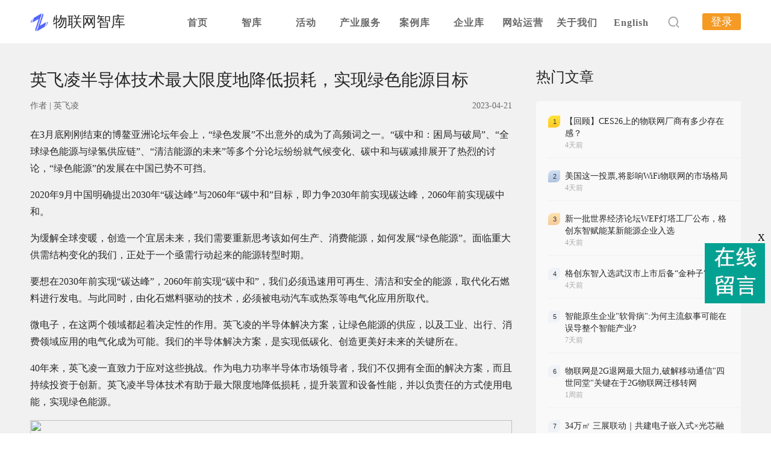

--- FILE ---
content_type: text/html; charset=UTF-8
request_url: https://www.iot101.com/news/7446.html
body_size: 9009
content:
<html>
<head>
<meta charset="utf-8">
<meta data-n-head="1" data-hid="keywords" name="keywords" content="英飞凌,半导体">
<meta data-n-head="1" data-hid="description" name="description" content="在3月底刚刚结束的博鳌亚洲论坛年会上，“绿色发展”不出意外的成为了高频词之一。“碳中和：困局与破局”、“全球绿色能源与绿氢供应链”、“清洁能源的未来”等多个分论坛纷纷就气候变化、碳中和与碳减排展开了热">
<link rel="icon" href="https://www.iot101.com/favicon.ico">
<title>英飞凌半导体技术最大限度地降低损耗，实现绿色能源目标</title>
<link href="/static/css/chunk-vendors.61ee8d30.css" rel="stylesheet">
<link href="/static/css/app.3ea0d739.css" rel="stylesheet">
<link rel="stylesheet" type="text/css" href="/static/css/chunk-1f9a364c.6fbbbb91.css">
<link rel="stylesheet" type="text/css" href="/static/css/style1.css">

<meta content="width=device-width, initial-scale=1" name="viewport" />
    <!-- 主要css开始 -->
    <!--<link href="https://www.iot101.com/static/assets/icon/css/icon.css" rel="stylesheet" type="text/css" />
    <link href="https://www.iot101.com/static/assets/global/css/pc.css" rel="stylesheet" type="text/css" />-->
    <!-- 主要css结束 -->
    <!-- 风格css开始 -->
    
    <!-- 风格css结束 -->
    <!-- 系统懒人版js(所有自建模板引用) -->
    <script type="text/javascript">var is_mobile_cms = '';var web_dir = '/';</script>
    <script src="https://www.iot101.com/api/language/zh-cn/lang.js" type="text/javascript"></script>
    <script src="/static/assets/global/plugins/jquery.min.js" type="text/javascript"></script>
    <script src="/static/assets/js/cms.js" type="text/javascript"></script>
    <!-- 系统懒人版js结束 -->
    
</head>
<body>

<div id="app" style="display: block;">
  <script>
  var _hmt = _hmt || [];
  (function () {
    var hm = document.createElement("script");
    hm.src = "https://hm.baidu.com/hm.js?089057d60017d194f1b3de37e4054459";
    var s = document.getElementsByTagName("script")[0];
    s.parentNode.insertBefore(hm, s);
  })();
</script>
<script>
var _hmt = _hmt || [];
(function() {
  var hm = document.createElement("script");
  hm.src = "https://hm.baidu.com/hm.js?13c13029c64c7d3192c908e530c83daa";
  var s = document.getElementsByTagName("script")[0]; 
  s.parentNode.insertBefore(hm, s);
})();
</script>


<base target="_blank" />
<div class="header-box">
  <div class="header">
    <div class="logo-box" style="margin-right: 75px">
      <div class="logo">
        <a href="https://www.iot101.com/"><img src="https://www.iot101.com/uploadfile/202201/86f674788b8c118.png" /></a>
      </div>
      <a id="logo" href="https://www.iot101.com/">物联网智库</a>
    </div>

    <div class="nav-list">
      <div class="menu">
        <ul>
          <li><a class="hide" href="https://www.iot101.com/">首页</a></li>

                    <li>
            <a class="hide" href="http://www.z17e.com/zhiku">智库</a>

            <ul>
                          </ul>
          </li>
                    <li>
            <a class="hide" href="https://www.iot101.com/huod.html">活动</a>

            <ul>
                            <li><a href="https://www.iot101.com/zhiwudahui.html">数智大会</a></li>

                            <li><a href="https://www.iot101.com/zb.html">直播</a></li>

                            <li><a href="https://www.iot101.com/huiyi.html">会议</a></li>

                            <li><a href="https://www.iot101.com/zhanhui.html">展会</a></li>

                          </ul>
          </li>
                    <li>
            <a class="hide" href="http://www.z17e.com/chanye/">产业服务</a>

            <ul>
                            <li><a href="https://www.iot101.com/zwyjy.html">研究院</a></li>

                            <li><a href="https://www.iot101.com/zzw.html">智吱屋</a></li>

                            <li><a href="https://www.iot101.com/cytp.html">产业图谱</a></li>

                          </ul>
          </li>
                    <li>
            <a class="hide" href="https://www.iot101.com/anli.html">案例库</a>

            <ul>
                          </ul>
          </li>
                    <li>
            <a class="hide" href="https://www.iot101.com/qyk.html">企业库</a>

            <ul>
                          </ul>
          </li>
                    <li>
            <a class="hide" href="https://www.iot101.com/wzyy.html">网站运营</a>

            <ul>
                            <li><a href="https://www.iot101.com/wztg.html">网站托管</a></li>

                            <li><a href="https://www.iot101.com/tgdyy.html">推广代运营</a></li>

                            <li><a href="https://www.iot101.com/wzjs.html">网站建设</a></li>

                          </ul>
          </li>
                    <li>
            <a class="hide" href="http://www.z17e.com/about/">关于我们</a>

            <ul>
                            <li><a href="http://www.z17e.com/pages_18/">公司简介</a></li>

                            <li><a href="http://www.z17e.com/pages_19/">使命愿景</a></li>

                            <li><a href="http://www.z17e.com/pages_20/">发展历程</a></li>

                            <li><a href="http://www.z17e.com/pages_21/">荣誉奖项</a></li>

                            <li><a href="http://www.z17e.com/lianxi/">联系我们</a></li>

                            <li><a href="https://www.iot101.com/index.php?s=zmessage&c=zmessage&m=add">留言板</a></li>

                          </ul>
          </li>
          
          <li><a class="hide" href="http://gw.iot101.com/">English</a></li>
        </ul>
        <div class="clear"></div>
      </div>
    </div>

    <!--<div class="nav-list">
    <div class="nav"><a href="https://www.iot101.com/" class="top2"> 首页</a></div>
    <div class="nav"><a href="http://39.100.109.11/pages_22/" class="top2"> 智库</a></div>    
    <div class="nav"><a href="https://www.iot101.com/huod.html" class="top2"> 活动</a></div> 
    <div class="nav"><a href="https://www.iot101.com/zwyjy.html" class="top2"> 研究院</a></div> 
    <div class="nav"><a href="https://www.iot101.com/anli.html" class="top2"> 案例库</a></div> 
    <div class="nav"><a href="https://www.iot101.com/cytp.html" class="top2"> 产业图谱</a></div> 
    <div class="nav"><a href="https://www.iot101.com/qyk.html" class="top2"> 企业库</a></div> 
    <div class="nav"><a href="https://www.iot101.com/zzw.html" class="top2"> 智吱屋</a></div>  
    <div class="nav"><a href="http://gw.iot101.com/" class="top2"> English</a></div>

    <div  class="nav " ><a class='top2' href="http://www.z17e.com/about/"> 关于我们</a> </div>

    </div>-->

    <div class="search-box">
      <div onclick="showDiv()" class="search-icon">
        <div id="111" class="input-box" style="display: flex; align-items: center;">
          <i onmousedown="showDivz()" class="el-icon-close"></i>
          <div class="el-input">
            <form action="https://www.iot101.com/index.php" method="get" name="formsearch" style="margin-bottom: 0;">
              <input type="hidden" name="s" value="api" />
              <input type="hidden" name="c" value="api" />
              <input type="hidden" name="m" value="search" />
              <input type="hidden" name="dir" value="news" />

              <input type="text" name="keyword" placeholder="请输入关键词" class="el-input__inner" />
            </form>
          </div>
        </div>
      </div>

            <span><a class="top2" href="https://www.iot101.com/index.php?s=member" target="_self" style="background-color: #f59a23; color: #fff; padding: 4px 14px; border-radius: 3px">登录</a></span>
          </div>
  </div>
</div>
  <div  class="information-box">
    <div   class="acticle-box">
      <div  class="left-content">
        <div  class="title">英飞凌半导体技术最大限度地降低损耗，实现绿色能源目标</div>
        <div  class="sub-desc"><!----><span  class="anchor">作者 | <span  class="people">英飞凌</span></span><span  class="time">2023-04-21</span></div>
        <!---->
        <div  class="detail-box">
          <p>在3月底刚刚结束的博鳌亚洲论坛年会上，“绿色发展”不出意外的成为了高频词之一。“碳中和：困局与破局”、“全球绿色能源与绿氢供应链”、“清洁能源的未来”等多个分论坛纷纷就气候变化、碳中和与碳减排展开了热烈的讨论，“绿色能源”的发展在中国已势不可挡。</p><p>2020年9月中国明确提出2030年“碳达峰”与2060年“碳中和”目标，即力争2030年前实现碳达峰，2060年前实现碳中和。</p><p>为缓解全球变暖，创造一个宜居未来，我们需要重新思考该如何生产、消费能源，如何发展“绿色能源”。面临重大供需结构变化的我们，正处于一个亟需行动起来的能源转型时期。</p><p>要想在2030年前实现“碳达峰”，2060年前实现“碳中和”，我们必须迅速用可再生、清洁和安全的能源，取代化石燃料进行发电。与此同时，由化石燃料驱动的技术，必须被电动汽车或热泵等电气化应用所取代。</p><p>微电子，在这两个领域都起着决定性的作用。英飞凌的半导体解决方案，让绿色能源的供应，以及工业、出行、消费领域应用的电气化成为可能。我们的半导体解决方案，是实现低碳化、创造更美好未来的关键所在。</p><p>40年来，英飞凌一直致力于应对这些挑战。作为电力功率半导体市场领导者，我们不仅拥有全面的解决方案，而且持续投资于创新。英飞凌半导体技术有助于最大限度地降低损耗，提升装置和设备性能，并以负责任的方式使用电能，实现绿色能源。</p><p style="text-align:center"><img src="//uploadfile/202304/2651bafee89a7e8.png" class="syl-page-img" style="height: auto;"/></p><p><strong>技术，是提高整个电力产业链能效的关键</strong></p><p>电力占全球能源需求的三分之一。自2016年起，《巴黎气候协定》一直力争把全球升温幅度限制在“远低于”工业化前水平2摄氏度。每一度电力消耗的矿物燃料，都会增加排放二氧化碳约490克，加剧气候变暖。</p><p>为改善全球气候平衡，提高人们未来的生活质量，我们必须为电力行业产业链的各个环节——发电、输电、储能和用电，找到更智能、更高效的电力解决方案。电力行业产业链的实现离不开半导体技术；只有半导体技术能够在这条产业链的每个环节实现高能效。</p><p>英飞凌半导体可沿整个电力行业产业链，从发电、输送和储存，到用电，在每个环节优化能效。</p><p><strong>发电丨绿色且清洁</strong></p><p>英飞凌在充分利用太阳能和风能的无限潜力方面，起到了至关重要的作用。我们的半导体解决方案可提高风电和光伏系统设计的能效并实现小型化，从而助力风电和光伏发电与传统能源并驾齐驱。</p><p><strong>输配电和储能丨稳定且可靠</strong></p><p>英飞凌半导体有助于以最高效的方式实现输电、配电和储能。降低损耗是优化全球能流的关键，这对于满足与日俱增的用电需求不可或缺。</p><p><strong>用电丨智能且高效</strong></p><p>英飞凌提供的传感器、单片机和功率半导体为交通、工业、通信和生活等领域带来了可持续的创新高能效电源管理解决方案。我们的系统解决方案可以平衡电力输入和输出，从而实现增效节能。</p><p><strong>英飞凌的碳中和之路</strong></p><p>英飞凌是最具有可持续发展理念的半导体生产商之一。多年来，在生产中减少二氧化碳排放和提高能源效率一直是我们的优先事项，例如在建立我们的300毫米薄晶圆技术方面。</p><p>为了实现碳中和的目标，我们正在通过可再生资源发电和投资远超行业标准的废气处理来加强我们的努力。</p><p>英飞凌已为气候保护做出了重要贡献,但我们深知可以做得更多。正因如此,作为一家企业,我们自2020年起即制定了约束性减排目标。</p><p>英飞凌将在2030年实现碳中和。通过实行以下措施,最早到 2025 年,我们的排放水平将比 2019 年降低 70%：</p><p>延续并完善通过废气净化减少温室气体排放的自愿措施</p><p>不断提高能源效率,在生产领域采用最现代化的工艺</p><p>中期内采用可追踪溯源的100%绿色电力</p><p>(对于无法完全避免的排放)购买高质量标准的减排凭证，以支持具有生态和社会效益的项目</p><p>资源节约型及低排放新技术对于助力可持续发展、应对气候相关挑战而言至关重要。英飞凌正是通过此类“事半功倍“的方式协助更好地解决当前挑战，并积极构建美好未来。</p><p>英飞凌的半导体使更加高效的发电、输电、储能及用电成为可能。未来,英飞凌将继续通过推出节能和资源节约型产品、制定约束性减排目标来推动全球可持续发展。</p><p>作为一家企业,我们积极承担社会责任,在助力数字化转型的过程中始终秉持着“以人为本” 的理念。</p><p>免责声明：凡注明为其它来源的信息均转自其它平台，目的在于传递更多信息，并不代表本站观点及立场。若有侵权或异议请联系我们处理。</p><p><br/></p>        </div>
        <!---->
        <div class="tags-box">
                        
            <div class="tag"> <a href="https://www.iot101.com/news/search/keyword-%E8%8B%B1%E9%A3%9E%E5%87%8C.html" style="color: #696969;">英飞凌</a></div>
            
            
            <div class="tag"> <a href="https://www.iot101.com/news/search/keyword-%E5%8D%8A%E5%AF%BC%E4%BD%93.html" style="color: #696969;">半导体</a></div>
            
            </div>
            <!--评论-->
<style>
    #dr_comment_list .ds-post img{width:24px;}
</style>
<div id="dr_module_comment_7446"></div><script type="text/javascript"> function dr_ajax_module_comment_7446(type, page) { var index = layer.load(2, { time: 10000 });$.ajax({type: "GET", url: "/index.php?s=news&c=comment&m=index&id=7446&&type="+type+"&page="+page+"&"+Math.random(), dataType:"jsonp", success: function (data) { layer.close(index); if (data.code) { $("#dr_module_comment_7446").html(data.msg); } else { dr_tips(0, data.msg); } }, error: function(HttpRequest, ajaxOptions, thrownError) { layer.closeAll(); var msg = HttpRequest.responseText;    } }); } dr_ajax_module_comment_7446(0, 1); </script>
       
        <div   class="interested-box">
          <div  class="title">您可能感兴趣</div>
          <div  class="list-box">


            <div  class="el-row" style="margin-left: -11px; margin-right: -11px;">

           

                       <div  class="el-col el-col-8" style="padding-left: 11px; padding-right: 11px;">
                <div  class="item-box">
                 <a href="https://www.iot101.com/guangao/6130.html"><div  class="item-img" style="background-image: url(/uploadfile/202208/c7a4e921243fb94.jpg);"></div></a>
                  <div  class="item-title">
                    <div  class="name"><a href="https://www.iot101.com/guangao/6130.html">搞懂物联网产业链其实很简单！《2023年中国AIoT产业全景图谱》重磅发布！</a></div>
                  </div>
                </div>
              </div>
                      <div  class="el-col el-col-8" style="padding-left: 11px; padding-right: 11px;">
                <div  class="item-box">
                 <a href="https://www.iot101.com/guangao/3841.html"><div  class="item-img" style="background-image: url(/uploadfile/202206/d586bed244a49c6.jpg);"></div></a>
                  <div  class="item-title">
                    <div  class="name"><a href="https://www.iot101.com/guangao/3841.html">2022挚物·AIoT产业领袖峰会【线上直播】</a></div>
                  </div>
                </div>
              </div>
        
                     <div  class="el-col el-col-8" style="padding-left: 11px; padding-right: 11px;">
                <div  class="item-box">
                  <a href="https://www.iot101.com/news/5474.html"><div  class="item-img" style="background-image: url(/uploadfile/202211/a7f031cb4508627.jpg);"></div></a>
                  <div  class="item-title">
                    <div  class="name"><a href="https://www.iot101.com/news/5474.html">今年服务器的DRAM需求量或将首次超过移动端</a></div>
                  </div>
                </div>
              </div>
                      <div  class="el-col el-col-8" style="padding-left: 11px; padding-right: 11px;">
                <div  class="item-box">
                  <a href="https://www.iot101.com/news/5175.html"><div  class="item-img" style="background-image: url(/uploadfile/202210/cac049b7fc5bff4.jpg);"></div></a>
                  <div  class="item-title">
                    <div  class="name"><a href="https://www.iot101.com/news/5175.html">全国规模最大的沙漠光伏基地开工，“宁电入湘”提速</a></div>
                  </div>
                </div>
              </div>
                      <div  class="el-col el-col-8" style="padding-left: 11px; padding-right: 11px;">
                <div  class="item-box">
                  <a href="https://www.iot101.com/news/5524.html"><div  class="item-img" style="background-image: url(/uploadfile/202211/3f38f1a76095.jpg);"></div></a>
                  <div  class="item-title">
                    <div  class="name"><a href="https://www.iot101.com/news/5524.html">本田开发“能够用手势指挥”的AI自动驾驶技术</a></div>
                  </div>
                </div>
              </div>
                      <div  class="el-col el-col-8" style="padding-left: 11px; padding-right: 11px;">
                <div  class="item-box">
                  <a href="https://www.iot101.com/news/9765.html"><div  class="item-img" style="background-image: url(/uploadfile/202503/7665d5838c2c83e.jpg);"></div></a>
                  <div  class="item-title">
                    <div  class="name"><a href="https://www.iot101.com/news/9765.html">MWC 2025 | 移远通信大模型解决方案加速落地，引领服务机器人创新变革</a></div>
                  </div>
                </div>
              </div>
        
            
            </div>
          </div>
        </div>
      </div>
      <div  class="right-content">
        <div   class="hot-articles-box">
          <div  class="title">热门文章</div>
          <div  class="acticles-list">

                      <div   class="hot-articles-item">
              <div  class="index-box rank1">1</div>
              <div  class="article-box">
                <div  class="title1"><a href="https://www.iot101.com/news/10167.html" id="remen">【回顾】CES26上的物联网厂商有多少存在感？</a></div>
                <div  class="time">4天前</div>
              </div>
            </div>            <div   class="hot-articles-item">
              <div  class="index-box rank2">2</div>
              <div  class="article-box">
                <div  class="title1"><a href="https://www.iot101.com/news/10166.html" id="remen">美国这一投票,将影响WiFi物联网的市场格局</a></div>
                <div  class="time">4天前</div>
              </div>
            </div>            <div   class="hot-articles-item">
              <div  class="index-box rank3">3</div>
              <div  class="article-box">
                <div  class="title1"><a href="https://www.iot101.com/news/10165.html" id="remen">新一批世界经济论坛WEF灯塔工厂公布，格创东智赋能某新能源企业入选</a></div>
                <div  class="time">4天前</div>
              </div>
            </div>            <div   class="hot-articles-item">
              <div  class="index-box rank4">4</div>
              <div  class="article-box">
                <div  class="title1"><a href="https://www.iot101.com/news/10164.html" id="remen">格创东智入选武汉市上市后备“金种子”企业</a></div>
                <div  class="time">4天前</div>
              </div>
            </div>            <div   class="hot-articles-item">
              <div  class="index-box rank5">5</div>
              <div  class="article-box">
                <div  class="title1"><a href="https://www.iot101.com/news/10163.html" id="remen">智能原生企业&quot;软骨病&quot;:为何主流叙事可能在误导整个智能产业?</a></div>
                <div  class="time">7天前</div>
              </div>
            </div>            <div   class="hot-articles-item">
              <div  class="index-box rank6">6</div>
              <div  class="article-box">
                <div  class="title1"><a href="https://www.iot101.com/news/10162.html" id="remen">物联网是2G退网最大阻力,破解移动通信&quot;四世同堂&quot;关键在于2G物联网迁移转网</a></div>
                <div  class="time">1周前</div>
              </div>
            </div>            <div   class="hot-articles-item">
              <div  class="index-box rank7">7</div>
              <div  class="article-box">
                <div  class="title1"><a href="https://www.iot101.com/news/10161.html" id="remen">34万㎡ 三展联动｜共建电子嵌入式×光芯融合新生态</a></div>
                <div  class="time">1周前</div>
              </div>
            </div>            <div   class="hot-articles-item">
              <div  class="index-box rank8">8</div>
              <div  class="article-box">
                <div  class="title1"><a href="https://www.iot101.com/news/10160.html" id="remen">智谱/MiniMax上市启示录:硬件的下一战是GEO(被AIoT智能体发现与信任)</a></div>
                <div  class="time">1周前</div>
              </div>
            </div>            <div   class="hot-articles-item">
              <div  class="index-box rank9">9</div>
              <div  class="article-box">
                <div  class="title1"><a href="https://www.iot101.com/news/10159.html" id="remen">物女皇深潜胶州&quot;灯塔&quot;:当一家硬核制造企业,决定把AI大模型塞进控制器</a></div>
                <div  class="time">1周前</div>
              </div>
            </div>            <div   class="hot-articles-item">
              <div  class="index-box rank10">10</div>
              <div  class="article-box">
                <div  class="title1"><a href="https://www.iot101.com/news/10158.html" id="remen">告别&quot;模型崇拜&quot;,拥抱&quot;AIoT智能体&quot;:透视《&quot;人工智能+制造&quot;专项行动》背后的产业变局</a></div>
                <div  class="time">1周前</div>
              </div>
            </div>            <div   class="hot-articles-item">
              <div  class="index-box rank11">11</div>
              <div  class="article-box">
                <div  class="title1"><a href="https://www.iot101.com/news/10157.html" id="remen">3-5个通用大模型,1000个工业智能体...国家八部门提出的这些数字意味着什么?</a></div>
                <div  class="time">1周前</div>
              </div>
            </div>            <div   class="hot-articles-item">
              <div  class="index-box rank12">12</div>
              <div  class="article-box">
                <div  class="title1"><a href="https://www.iot101.com/news/10156.html" id="remen">华润微电子与格创东智共建工业软件与AI创新中心</a></div>
                <div  class="time">2周前</div>
              </div>
            </div>            <div   class="hot-articles-item">
              <div  class="index-box rank13">13</div>
              <div  class="article-box">
                <div  class="title1"><a href="https://www.iot101.com/news/10155.html" id="remen">高通在CES 2026展示物理AI&quot;行动指南&quot;，迈向AIoT终局&quot;万物智行&quot;</a></div>
                <div  class="time">2周前</div>
              </div>
            </div>            <div   class="hot-articles-item">
              <div  class="index-box rank14">14</div>
              <div  class="article-box">
                <div  class="title1"><a href="https://www.iot101.com/news/10154.html" id="remen">马斯克量产脑机接口背后:一场被误读的&quot;工业物联网&quot;人机交互变革</a></div>
                <div  class="time">2周前</div>
              </div>
            </div>            <div   class="hot-articles-item">
              <div  class="index-box rank15">15</div>
              <div  class="article-box">
                <div  class="title1"><a href="https://www.iot101.com/news/10153.html" id="remen">星链卫星降低轨道高度运行,太空资源&quot;圈地运动&quot;进一步升级</a></div>
                <div  class="time">2周前</div>
              </div>
            </div>            <div   class="hot-articles-item">
              <div  class="index-box rank16">16</div>
              <div  class="article-box">
                <div  class="title1"><a href="https://www.iot101.com/news/10152.html" id="remen">高通Nakul CES 2026观点：物理AI正在走向规模化，机器人打开新空间</a></div>
                <div  class="time">2周前</div>
              </div>
            </div>            <div   class="hot-articles-item">
              <div  class="index-box rank17">17</div>
              <div  class="article-box">
                <div  class="title1"><a href="https://www.iot101.com/news/10151.html" id="remen">2026节点增长大会圆满收官，40位重磅嘉宾的增长之道请查收！</a></div>
                <div  class="time">3周前</div>
              </div>
            </div>            <div   class="hot-articles-item">
              <div  class="index-box rank18">18</div>
              <div  class="article-box">
                <div  class="title1"><a href="https://www.iot101.com/news/10150.html" id="remen">2026节点增长大会圆满收官，40位重磅嘉宾的增长之道请查收！</a></div>
                <div  class="time">3周前</div>
              </div>
            </div>            <div   class="hot-articles-item">
              <div  class="index-box rank19">19</div>
              <div  class="article-box">
                <div  class="title1"><a href="https://www.iot101.com/news/10149.html" id="remen">【演讲嘉宾征集】AI+Power 2026 科技会议招募演讲嘉宾！</a></div>
                <div  class="time">2025-12-30</div>
              </div>
            </div>            <div   class="hot-articles-item">
              <div  class="index-box rank20">20</div>
              <div  class="article-box">
                <div  class="title1"><a href="https://www.iot101.com/news/10148.html" id="remen">物女皇2025年度文章汇总:我们是AI在物理世界的锚点</a></div>
                <div  class="time">2025-12-30</div>
              </div>
            </div>


            
            <!----></div>
        </div>
        <div  class=""><!---->
          <div   class="next-acticle-box">
            <div  class="header"> <a href="https://www.iot101.com/news/7447.html">下一篇</a>
              <div  class="icon"></div>
            </div>
            <div  class="acticle-box" style="width:340px;padding:0px;">
              <div  class="title"><a href="https://www.iot101.com/news/7447.html">邦奇智能艺术家系列灯具：采用高端COB双色温芯片</a></div>
              <div  class="content">选对一盏灯，改变一间屋邦奇智能下艺术家系列，拥有八大品系能够覆盖，适配不同空间的使用需求，给予用户更多高品质、有温度的生活选择，以艺术之光赋予空间无限想象力。邦奇智能艺术家系列，灯具采用高端COB双色 </div>
              <div  class="date">2023-04-21</div>            </div>
          </div>
        </div>
      </div>
    </div>

    <div   class="contact-box">
      <div  class="el-dialog__wrapper" style="display: none;">
        <div role="dialog" aria-modal="true" aria-label="联系我们" class="el-dialog el-dialog--center" style="margin-top: 15vh; width: 540px;">
          <div class="el-dialog__header"><span class="el-dialog__title">联系我们</span><!----></div>
          <!---->
          <div class="el-dialog__footer"><span  class="dialog-footer">
            <button  type="button" class="el-button el-button--danger" style="width: 280px; height: 48px;"><!----><!----><span>知道了</span></button>
            </span></div>
        </div>
      </div>
    </div>
  </div>
 <div  class="footer-box">
    <div  class="desc-wrapper">
      <div  class="desc-box">智次方·物联网智库 —— <span  class="main">研究型智能产业服务平台</span></div>
    </div>
    <div  class="content-wrapper">
      <div  class="content-box">
        <div  class="left-box">
          <div class="logo" style="width: 100px; height: 100px;"></div>
        </div>
        <div  class="middle-box">
          <div  class="midItem">
            <div  class="title">关于智次方</div>
            <div  class="subtitle"><a  href="http://www.z17e.com/about/">关于我们</a></div>
            <div  class="subtitle"><a  href="http://www.z17e.com/about/#box">联系我们</a></div>
            <div  class="subtitle"><a  href="https://www.iot101.com/zzw.html">智吱屋</a></div>
          </div>
          <div  class="midItem">
            <div  class="title">友情链接</div>
                            <div  class="subtitle"><a  href="https://zhidx.com/">智东西</a></div>
                            <div  class="subtitle"><a  href="http://www.c114.com.cn/">C114通信网</a></div>
                            <div  class="subtitle"><a  href="https://www.zenfou.com/">怎否网</a></div>
                            <div  class="subtitle"><a  href="https://www.iteschina.com/">ITES深圳工业展</a></div>
                      </div>
          <div  class="midItem">
            <div  class="title"></div>
                            <div  class="subtitle"><a  href="https://www.cnbeta.com/">cnBeta</a></div>
                            <div  class="subtitle"><a  href="http://www.cenicloud.com/view">央企融通</a></div>
                            <div  class="subtitle"><a  href="https://www.geekbang.org/partner">极客邦科技</a></div>
                            <div  class="subtitle"><a  href="http://www.icar101.com/">智联车智库</a></div>
                      </div>
        </div>
        <div  class="right-box">
          <div  class="ercode-box">
            <div  class="ercode"></div>
          </div>
          <div  class="ercode-name">智吱屋小程序</div>
        </div>
      </div>
    </div>
    <div  class="record-wrapper">
      <div  class="record-box">
        <div  class="service">本站由 阿里云 提供计算与安全服务 违法和不良信息举报电话：010-88884220 举报邮箱：liuzong@zzw.com 网上有害信息举报</div>
        <div  class="record-list">
          <div  class="record1">©2022 北京英维塔科技有限公司 京ICP备16012223号-1</div>
          <div  class="record2">
            <div  class="icon"></div>
            <a  href="https://beian.miit.gov.cn" rel="nofollow">京ICP备16012223号</a></div>
          <div  class="right-msg">
            <div  class="logo"></div>
            智次方·物联网智库 —— <span  class="main">研究型智能产业服务平台</span></div>
        </div>
      </div>
    </div>
  </div>
</div>
   <script type="text/javascript">var is_mobile_cms = '';var web_dir = '/';</script>
    <script src="https://www.iot101.com/api/language/zh-cn/lang.js" type="text/javascript"></script>
    <script src="/static/assets/global/plugins/jquery.min.js" type="text/javascript"></script>
    <script src="/static/assets/js/cms.js" type="text/javascript"></script>
    <script type="application/javascript">
    $(function(){
        if (dr_is_mobile()) {
            // 移动端链接地址
            document.location.href = 'https://www.iot101.com/mobile/news/7446.html';
        }
    });
</script>
<script>
var _hmt = _hmt || [];
(function() {
  var hm = document.createElement("script");
  hm.src = "https://hm.baidu.com/hm.js?cf35f4ab2728cb0fc4bd0fe4a09a776b";
  var s = document.getElementsByTagName("script")[0]; 
  s.parentNode.insertBefore(hm, s);
})();
</script>
</div>

<style>
#app {
      display: none;
    }
</style>
<script>
    var ob = document.getElementById('111');
    function showDiv(){
           ob.style.zIndex="0";
    }
    function showDivz(){
    ob.style.zIndex="-2";
    }
    $.ajax({
        type: "GET",
        url:"/index.php?s=Api&c=tongji&m=hits&id=7446",
    });
</script>
<style>
    #placeHolderR{position: fixed;width: 100px;right: 10px;top: 386px;}
</style>

<div id="placeHolderR"><div style="text-align:right;cursor:pointer;" onclick="$('#placeHolderR').hide();">X</div><a href="https://www.iot101.com/index.php?s=zmessage&c=zmessage&m=add
" target="_blank"><img src="/static/images/lyb.jpg" alt="" border="0"></a></div>
</body>
<html>


--- FILE ---
content_type: text/html; charset=utf-8
request_url: https://www.iot101.com/index.php?s=news&c=comment&m=index&id=7446&&type=0&page=1&0.6637570637070542&callback=jQuery37107585960057584682_1769475862096&_=1769475862097
body_size: 2461
content:
jQuery37107585960057584682_1769475862096({"code":1,"msg":"<!--评论主体-->\n<link rel=\"stylesheet\" type=\"text/css\" href=\"/static/assets/comment/css/embed.css\" />\n<script type=\"text/javascript\">\n    var comment_url = '/index.php?s=news&c=comment&id=7446';\n    function dr_todo_ajax() {\n        dr_ajax_module_comment_7446(0, 1);\n    }\n</script>\n<script type=\"text/javascript\" src=\"/static/assets/comment/embed.js\"></script>\n<div id=\"ds-reset\">\n    <div class=\"ds-replybox\" id=\"dr_post_form\">\n        <form class=\"ds_form_post form\" method=\"post\" id=\"myform_comment\">\n            <input name=\"is_form\" type=\"hidden\" value=\"1\">\n<input name=\"is_admin\" type=\"hidden\" value=\"0\">\n<input name=\"is_tips\" type=\"hidden\" value=\"\">\n<input name=\"csrf_test_name\" type=\"hidden\" value=\"2d7c8b39f246a6082ae47390438d2c9c\">\n            <style>\n                .ds-avatar-top { margin-top: 10px; }\n            </style>\n            <div class=\"ds-review\" id=\"dr_review_post\">\n                <ul>\n                                    </ul>\n            </div>\n            <div class=\"ds-clear\"></div>\n            \n            <a class=\"ds-avatar ds-avatar-top\" href=\"javascript:;\">\n                <img src=\"https://www.iot101.com/static/assets/images/avatar.png\">\n            </a>\n\n            <div class=\"ds-textarea-wrapper ds-rounded-top\">\n                <textarea class=\"J_CmFormField\" name=\"content\" placeholder=\"说点什么吧…\"></textarea>\n            </div>\n\n            <div class=\"ds-post-toolbar\">\n                <div class=\"ds-post-options ds-gradient-bg\"></div>\n                <button class=\"ds-post-button\" type=\"button\" onclick=\"dr_post_comment()\">提交</button>\n                <div class=\"ds-toolbar-buttons\">\n                    <!--<a class=\"ds-toolbar-button ds-add-emote\" onclick=\"dr_show_bq()\" title=\"插入表情\"></a>-->\n                </div>\n            </div>\n\n        </form>\n    </div>\n\n    <div class=\"ds-comments-info\">\n        <div class=\"ds-sort\">\n            <a class=\"ds-order-desc ds-current\" href=\"javascript:dr_ajax_module_comment_7446(0, 1);\">\n                默认\n            </a>\n            <a class=\"ds-order-asc \" href=\"javascript:dr_ajax_module_comment_7446(1, 1);\">\n                最早\n            </a>\n            <a class=\"ds-order-hot \" href=\"javascript:dr_ajax_module_comment_7446(2, 1);\">\n                最热\n            </a>\n            <a class=\"ds-order-hot \" href=\"javascript:dr_ajax_module_comment_7446(3, 1);\">\n                评分最高\n            </a>\n        </div>\n        <span class=\"ds-comment-count\">\n            <a class=\"ds-comments-tab-duoshuo ds-current\" href=\"javascript:void(0);\">\n                <span class=\"ds-highlight\">0</span>条\n            </a>\n\n        </span>\n    </div>\n\n    <ul id=\"dr_comment_list\" class=\"ds-comments\">\n\n            </ul>\n\n    <div class=\"ds-paginator\">\n        <div class=\"ds-border\"> </div>\n            </div>\n\n\n    <a name=\"respond\"></a>\n    <!--<div id=\"ds-smilies-tooltip\" style=\"width: 370px;display: none;\">-->\n    <!--    <div class=\"ds-smilies-container\">-->\n    <!--        <ul>-->\n    <!--            -->\n    <!--            <li>-->\n    <!--                <img src=\"https://www.iot101.com/static//assets/comment/emotions/dangao.gif\" alt=\"[dangao]\" title=\"[dangao]\">-->\n    <!--            </li>-->\n    <!--            -->\n    <!--            <li>-->\n    <!--                <img src=\"https://www.iot101.com/static//assets/comment/emotions/qiu.gif\" alt=\"[qiu]\" title=\"[qiu]\">-->\n    <!--            </li>-->\n    <!--            -->\n    <!--            <li>-->\n    <!--                <img src=\"https://www.iot101.com/static//assets/comment/emotions/fadou.gif\" alt=\"[fadou]\" title=\"[fadou]\">-->\n    <!--            </li>-->\n    <!--            -->\n    <!--            <li>-->\n    <!--                <img src=\"https://www.iot101.com/static//assets/comment/emotions/tiaopi.gif\" alt=\"[tiaopi]\" title=\"[tiaopi]\">-->\n    <!--            </li>-->\n    <!--            -->\n    <!--            <li>-->\n    <!--                <img src=\"https://www.iot101.com/static//assets/comment/emotions/fadai.gif\" alt=\"[fadai]\" title=\"[fadai]\">-->\n    <!--            </li>-->\n    <!--            -->\n    <!--            <li>-->\n    <!--                <img src=\"https://www.iot101.com/static//assets/comment/emotions/xinsui.gif\" alt=\"[xinsui]\" title=\"[xinsui]\">-->\n    <!--            </li>-->\n    <!--            -->\n    <!--            <li>-->\n    <!--                <img src=\"https://www.iot101.com/static//assets/comment/emotions/ruo.gif\" alt=\"[ruo]\" title=\"[ruo]\">-->\n    <!--            </li>-->\n    <!--            -->\n    <!--            <li>-->\n    <!--                <img src=\"https://www.iot101.com/static//assets/comment/emotions/jingkong.gif\" alt=\"[jingkong]\" title=\"[jingkong]\">-->\n    <!--            </li>-->\n    <!--            -->\n    <!--            <li>-->\n    <!--                <img src=\"https://www.iot101.com/static//assets/comment/emotions/quantou.gif\" alt=\"[quantou]\" title=\"[quantou]\">-->\n    <!--            </li>-->\n    <!--            -->\n    <!--            <li>-->\n    <!--                <img src=\"https://www.iot101.com/static//assets/comment/emotions/gangga.gif\" alt=\"[gangga]\" title=\"[gangga]\">-->\n    <!--            </li>-->\n    <!--            -->\n    <!--            <li>-->\n    <!--                <img src=\"https://www.iot101.com/static//assets/comment/emotions/da.gif\" alt=\"[da]\" title=\"[da]\">-->\n    <!--            </li>-->\n    <!--            -->\n    <!--            <li>-->\n    <!--                <img src=\"https://www.iot101.com/static//assets/comment/emotions/touxiao.gif\" alt=\"[touxiao]\" title=\"[touxiao]\">-->\n    <!--            </li>-->\n    <!--            -->\n    <!--            <li>-->\n    <!--                <img src=\"https://www.iot101.com/static//assets/comment/emotions/ciya.gif\" alt=\"[ciya]\" title=\"[ciya]\">-->\n    <!--            </li>-->\n    <!--            -->\n    <!--            <li>-->\n    <!--                <img src=\"https://www.iot101.com/static//assets/comment/emotions/liulei.gif\" alt=\"[liulei]\" title=\"[liulei]\">-->\n    <!--            </li>-->\n    <!--            -->\n    <!--            <li>-->\n    <!--                <img src=\"https://www.iot101.com/static//assets/comment/emotions/fendou.gif\" alt=\"[fendou]\" title=\"[fendou]\">-->\n    <!--            </li>-->\n    <!--            -->\n    <!--            <li>-->\n    <!--                <img src=\"https://www.iot101.com/static//assets/comment/emotions/kiss.gif\" alt=\"[kiss]\" title=\"[kiss]\">-->\n    <!--            </li>-->\n    <!--            -->\n    <!--            <li>-->\n    <!--                <img src=\"https://www.iot101.com/static//assets/comment/emotions/aoman.gif\" alt=\"[aoman]\" title=\"[aoman]\">-->\n    <!--            </li>-->\n    <!--            -->\n    <!--            <li>-->\n    <!--                <img src=\"https://www.iot101.com/static//assets/comment/emotions/kulou.gif\" alt=\"[kulou]\" title=\"[kulou]\">-->\n    <!--            </li>-->\n    <!--            -->\n    <!--            <li>-->\n    <!--                <img src=\"https://www.iot101.com/static//assets/comment/emotions/yueliang.gif\" alt=\"[yueliang]\" title=\"[yueliang]\">-->\n    <!--            </li>-->\n    <!--            -->\n    <!--            <li>-->\n    <!--                <img src=\"https://www.iot101.com/static//assets/comment/emotions/lenghan.gif\" alt=\"[lenghan]\" title=\"[lenghan]\">-->\n    <!--            </li>-->\n    <!--            -->\n    <!--            <li>-->\n    <!--                <img src=\"https://www.iot101.com/static//assets/comment/emotions/kun.gif\" alt=\"[kun]\" title=\"[kun]\">-->\n    <!--            </li>-->\n    <!--            -->\n    <!--            <li>-->\n    <!--                <img src=\"https://www.iot101.com/static//assets/comment/emotions/meng.gif\" alt=\"[meng]\" title=\"[meng]\">-->\n    <!--            </li>-->\n    <!--            -->\n    <!--            <li>-->\n    <!--                <img src=\"https://www.iot101.com/static//assets/comment/emotions/shenma.gif\" alt=\"[shenma]\" title=\"[shenma]\">-->\n    <!--            </li>-->\n    <!--            -->\n    <!--            <li>-->\n    <!--                <img src=\"https://www.iot101.com/static//assets/comment/emotions/peifu.gif\" alt=\"[peifu]\" title=\"[peifu]\">-->\n    <!--            </li>-->\n    <!--            -->\n    <!--            <li>-->\n    <!--                <img src=\"https://www.iot101.com/static//assets/comment/emotions/qinqin.gif\" alt=\"[qinqin]\" title=\"[qinqin]\">-->\n    <!--            </li>-->\n    <!--            -->\n    <!--            <li>-->\n    <!--                <img src=\"https://www.iot101.com/static//assets/comment/emotions/nanguo.gif\" alt=\"[nanguo]\" title=\"[nanguo]\">-->\n    <!--            </li>-->\n    <!--            -->\n    <!--            <li>-->\n    <!--                <img src=\"https://www.iot101.com/static//assets/comment/emotions/hufen.gif\" alt=\"[hufen]\" title=\"[hufen]\">-->\n    <!--            </li>-->\n    <!--            -->\n    <!--            <li>-->\n    <!--                <img src=\"https://www.iot101.com/static//assets/comment/emotions/shuai.gif\" alt=\"[shuai]\" title=\"[shuai]\">-->\n    <!--            </li>-->\n    <!--            -->\n    <!--            <li>-->\n    <!--                <img src=\"https://www.iot101.com/static//assets/comment/emotions/jingya.gif\" alt=\"[jingya]\" title=\"[jingya]\">-->\n    <!--            </li>-->\n    <!--            -->\n    <!--            <li>-->\n    <!--                <img src=\"https://www.iot101.com/static//assets/comment/emotions/cahan.gif\" alt=\"[cahan]\" title=\"[cahan]\">-->\n    <!--            </li>-->\n    <!--            -->\n    <!--            <li>-->\n    <!--                <img src=\"https://www.iot101.com/static//assets/comment/emotions/shengli.gif\" alt=\"[shengli]\" title=\"[shengli]\">-->\n    <!--            </li>-->\n    <!--            -->\n    <!--            <li>-->\n    <!--                <img src=\"https://www.iot101.com/static//assets/comment/emotions/qioudale.gif\" alt=\"[qioudale]\" title=\"[qioudale]\">-->\n    <!--            </li>-->\n    <!--            -->\n    <!--            <li>-->\n    <!--                <img src=\"https://www.iot101.com/static//assets/comment/emotions/cheer.gif\" alt=\"[cheer]\" title=\"[cheer]\">-->\n    <!--            </li>-->\n    <!--            -->\n    <!--            <li>-->\n    <!--                <img src=\"https://www.iot101.com/static//assets/comment/emotions/ketou.gif\" alt=\"[ketou]\" title=\"[ketou]\">-->\n    <!--            </li>-->\n    <!--            -->\n    <!--            <li>-->\n    <!--                <img src=\"https://www.iot101.com/static//assets/comment/emotions/shandian.gif\" alt=\"[shandian]\" title=\"[shandian]\">-->\n    <!--            </li>-->\n    <!--            -->\n    <!--            <li>-->\n    <!--                <img src=\"https://www.iot101.com/static//assets/comment/emotions/haqian.gif\" alt=\"[haqian]\" title=\"[haqian]\">-->\n    <!--            </li>-->\n    <!--            -->\n    <!--            <li>-->\n    <!--                <img src=\"https://www.iot101.com/static//assets/comment/emotions/jidong.gif\" alt=\"[jidong]\" title=\"[jidong]\">-->\n    <!--            </li>-->\n    <!--            -->\n    <!--            <li>-->\n    <!--                <img src=\"https://www.iot101.com/static//assets/comment/emotions/zaijian.gif\" alt=\"[zaijian]\" title=\"[zaijian]\">-->\n    <!--            </li>-->\n    <!--            -->\n    <!--            <li>-->\n    <!--                <img src=\"https://www.iot101.com/static//assets/comment/emotions/kafei.gif\" alt=\"[kafei]\" title=\"[kafei]\">-->\n    <!--            </li>-->\n    <!--            -->\n    <!--            <li>-->\n    <!--                <img src=\"https://www.iot101.com/static//assets/comment/emotions/love.gif\" alt=\"[love]\" title=\"[love]\">-->\n    <!--            </li>-->\n    <!--            -->\n    <!--            <li>-->\n    <!--                <img src=\"https://www.iot101.com/static//assets/comment/emotions/pizui.gif\" alt=\"[pizui]\" title=\"[pizui]\">-->\n    <!--            </li>-->\n    <!--            -->\n    <!--            <li>-->\n    <!--                <img src=\"https://www.iot101.com/static//assets/comment/emotions/huitou.gif\" alt=\"[huitou]\" title=\"[huitou]\">-->\n    <!--            </li>-->\n    <!--            -->\n    <!--            <li>-->\n    <!--                <img src=\"https://www.iot101.com/static//assets/comment/emotions/tiao.gif\" alt=\"[tiao]\" title=\"[tiao]\">-->\n    <!--            </li>-->\n    <!--            -->\n    <!--            <li>-->\n    <!--                <img src=\"https://www.iot101.com/static//assets/comment/emotions/liwu.gif\" alt=\"[liwu]\" title=\"[liwu]\">-->\n    <!--            </li>-->\n    <!--            -->\n    <!--            <li>-->\n    <!--                <img src=\"https://www.iot101.com/static//assets/comment/emotions/zhutou.gif\" alt=\"[zhutou]\" title=\"[zhutou]\">-->\n    <!--            </li>-->\n    <!--            -->\n    <!--            <li>-->\n    <!--                <img src=\"https://www.iot101.com/static//assets/comment/emotions/e.gif\" alt=\"[e]\" title=\"[e]\">-->\n    <!--            </li>-->\n    <!--            -->\n    <!--            <li>-->\n    <!--                <img src=\"https://www.iot101.com/static//assets/comment/emotions/qiang.gif\" alt=\"[qiang]\" title=\"[qiang]\">-->\n    <!--            </li>-->\n    <!--            -->\n    <!--            <li>-->\n    <!--                <img src=\"https://www.iot101.com/static//assets/comment/emotions/youtaiji.gif\" alt=\"[youtaiji]\" title=\"[youtaiji]\">-->\n    <!--            </li>-->\n    <!--            -->\n    <!--            <li>-->\n    <!--                <img src=\"https://www.iot101.com/static//assets/comment/emotions/zuohengheng.gif\" alt=\"[zuohengheng]\" title=\"[zuohengheng]\">-->\n    <!--            </li>-->\n    <!--            -->\n    <!--            <li>-->\n    <!--                <img src=\"https://www.iot101.com/static//assets/comment/emotions/huaixiao.gif\" alt=\"[huaixiao]\" title=\"[huaixiao]\">-->\n    <!--            </li>-->\n    <!--            -->\n    <!--            <li>-->\n    <!--                <img src=\"https://www.iot101.com/static//assets/comment/emotions/gouyin.gif\" alt=\"[gouyin]\" title=\"[gouyin]\">-->\n    <!--            </li>-->\n    <!--            -->\n    <!--            <li>-->\n    <!--                <img src=\"https://www.iot101.com/static//assets/comment/emotions/keai.gif\" alt=\"[keai]\" title=\"[keai]\">-->\n    <!--            </li>-->\n    <!--            -->\n    <!--            <li>-->\n    <!--                <img src=\"https://www.iot101.com/static//assets/comment/emotions/tiaosheng.gif\" alt=\"[tiaosheng]\" title=\"[tiaosheng]\">-->\n    <!--            </li>-->\n    <!--            -->\n    <!--            <li>-->\n    <!--                <img src=\"https://www.iot101.com/static//assets/comment/emotions/daku.gif\" alt=\"[daku]\" title=\"[daku]\">-->\n    <!--            </li>-->\n    <!--            -->\n    <!--            <li>-->\n    <!--                <img src=\"https://www.iot101.com/static//assets/comment/emotions/weiqu.gif\" alt=\"[weiqu]\" title=\"[weiqu]\">-->\n    <!--            </li>-->\n    <!--            -->\n    <!--            <li>-->\n    <!--                <img src=\"https://www.iot101.com/static//assets/comment/emotions/lanqiu.gif\" alt=\"[lanqiu]\" title=\"[lanqiu]\">-->\n    <!--            </li>-->\n    <!--            -->\n    <!--            <li>-->\n    <!--                <img src=\"https://www.iot101.com/static//assets/comment/emotions/zhemo.gif\" alt=\"[zhemo]\" title=\"[zhemo]\">-->\n    <!--            </li>-->\n    <!--            -->\n    <!--            <li>-->\n    <!--                <img src=\"https://www.iot101.com/static//assets/comment/emotions/xia.gif\" alt=\"[xia]\" title=\"[xia]\">-->\n    <!--            </li>-->\n    <!--            -->\n    <!--            <li>-->\n    <!--                <img src=\"https://www.iot101.com/static//assets/comment/emotions/fan.gif\" alt=\"[fan]\" title=\"[fan]\">-->\n    <!--            </li>-->\n    <!--            -->\n    <!--            <li>-->\n    <!--                <img src=\"https://www.iot101.com/static//assets/comment/emotions/yun.gif\" alt=\"[yun]\" title=\"[yun]\">-->\n    <!--            </li>-->\n    <!--            -->\n    <!--            <li>-->\n    <!--                <img src=\"https://www.iot101.com/static//assets/comment/emotions/youhengheng.gif\" alt=\"[youhengheng]\" title=\"[youhengheng]\">-->\n    <!--            </li>-->\n    <!--            -->\n    <!--            <li>-->\n    <!--                <img src=\"https://www.iot101.com/static//assets/comment/emotions/chong.gif\" alt=\"[chong]\" title=\"[chong]\">-->\n    <!--            </li>-->\n    <!--            -->\n    <!--            <li>-->\n    <!--                <img src=\"https://www.iot101.com/static//assets/comment/emotions/pijiu.gif\" alt=\"[pijiu]\" title=\"[pijiu]\">-->\n    <!--            </li>-->\n    <!--            -->\n    <!--            <li>-->\n    <!--                <img src=\"https://www.iot101.com/static//assets/comment/emotions/dajiao.gif\" alt=\"[dajiao]\" title=\"[dajiao]\">-->\n    <!--            </li>-->\n    <!--            -->\n    <!--            <li>-->\n    <!--                <img src=\"https://www.iot101.com/static//assets/comment/emotions/dao.gif\" alt=\"[dao]\" title=\"[dao]\">-->\n    <!--            </li>-->\n    <!--            -->\n    <!--            <li>-->\n    <!--                <img src=\"https://www.iot101.com/static//assets/comment/emotions/diaoxie.gif\" alt=\"[diaoxie]\" title=\"[diaoxie]\">-->\n    <!--            </li>-->\n    <!--            -->\n    <!--            <li>-->\n    <!--                <img src=\"https://www.iot101.com/static//assets/comment/emotions/liuhan.gif\" alt=\"[liuhan]\" title=\"[liuhan]\">-->\n    <!--            </li>-->\n    <!--            -->\n    <!--            <li>-->\n    <!--                <img src=\"https://www.iot101.com/static//assets/comment/emotions/haha.gif\" alt=\"[haha]\" title=\"[haha]\">-->\n    <!--            </li>-->\n    <!--            -->\n    <!--            <li>-->\n    <!--                <img src=\"https://www.iot101.com/static//assets/comment/emotions/xu.gif\" alt=\"[xu]\" title=\"[xu]\">-->\n    <!--            </li>-->\n    <!--            -->\n    <!--            <li>-->\n    <!--                <img src=\"https://www.iot101.com/static//assets/comment/emotions/zhuakuang.gif\" alt=\"[zhuakuang]\" title=\"[zhuakuang]\">-->\n    <!--            </li>-->\n    <!--            -->\n    <!--            <li>-->\n    <!--                <img src=\"https://www.iot101.com/static//assets/comment/emotions/zhuanquan.gif\" alt=\"[zhuanquan]\" title=\"[zhuanquan]\">-->\n    <!--            </li>-->\n    <!--            -->\n    <!--            <li>-->\n    <!--                <img src=\"https://www.iot101.com/static//assets/comment/emotions/no.gif\" alt=\"[no]\" title=\"[no]\">-->\n    <!--            </li>-->\n    <!--            -->\n    <!--            <li>-->\n    <!--                <img src=\"https://www.iot101.com/static//assets/comment/emotions/ok.gif\" alt=\"[ok]\" title=\"[ok]\">-->\n    <!--            </li>-->\n    <!--            -->\n    <!--            <li>-->\n    <!--                <img src=\"https://www.iot101.com/static//assets/comment/emotions/feiwen.gif\" alt=\"[feiwen]\" title=\"[feiwen]\">-->\n    <!--            </li>-->\n    <!--            -->\n    <!--            <li>-->\n    <!--                <img src=\"https://www.iot101.com/static//assets/comment/emotions/taiyang.gif\" alt=\"[taiyang]\" title=\"[taiyang]\">-->\n    <!--            </li>-->\n    <!--            -->\n    <!--            <li>-->\n    <!--                <img src=\"https://www.iot101.com/static//assets/comment/emotions/woshou.gif\" alt=\"[woshou]\" title=\"[woshou]\">-->\n    <!--            </li>-->\n    <!--            -->\n    <!--            <li>-->\n    <!--                <img src=\"https://www.iot101.com/static//assets/comment/emotions/zuqiu.gif\" alt=\"[zuqiu]\" title=\"[zuqiu]\">-->\n    <!--            </li>-->\n    <!--            -->\n    <!--            <li>-->\n    <!--                <img src=\"https://www.iot101.com/static//assets/comment/emotions/xigua.gif\" alt=\"[xigua]\" title=\"[xigua]\">-->\n    <!--            </li>-->\n    <!--            -->\n    <!--            <li>-->\n    <!--                <img src=\"https://www.iot101.com/static//assets/comment/emotions/hua.gif\" alt=\"[hua]\" title=\"[hua]\">-->\n    <!--            </li>-->\n    <!--            -->\n    <!--            <li>-->\n    <!--                <img src=\"https://www.iot101.com/static//assets/comment/emotions/tu.gif\" alt=\"[tu]\" title=\"[tu]\">-->\n    <!--            </li>-->\n    <!--            -->\n    <!--            <li>-->\n    <!--                <img src=\"https://www.iot101.com/static//assets/comment/emotions/tiaowu.gif\" alt=\"[tiaowu]\" title=\"[tiaowu]\">-->\n    <!--            </li>-->\n    <!--            -->\n    <!--            <li>-->\n    <!--                <img src=\"https://www.iot101.com/static//assets/comment/emotions/ma.gif\" alt=\"[ma]\" title=\"[ma]\">-->\n    <!--            </li>-->\n    <!--            -->\n    <!--            <li>-->\n    <!--                <img src=\"https://www.iot101.com/static//assets/comment/emotions/baiyan.gif\" alt=\"[baiyan]\" title=\"[baiyan]\">-->\n    <!--            </li>-->\n    <!--            -->\n    <!--            <li>-->\n    <!--                <img src=\"https://www.iot101.com/static//assets/comment/emotions/zhadan.gif\" alt=\"[zhadan]\" title=\"[zhadan]\">-->\n    <!--            </li>-->\n    <!--            -->\n    <!--            <li>-->\n    <!--                <img src=\"https://www.iot101.com/static//assets/comment/emotions/weixiao.gif\" alt=\"[weixiao]\" title=\"[weixiao]\">-->\n    <!--            </li>-->\n    <!--            -->\n    <!--            <li>-->\n    <!--                <img src=\"https://www.iot101.com/static//assets/comment/emotions/wen.gif\" alt=\"[wen]\" title=\"[wen]\">-->\n    <!--            </li>-->\n    <!--            -->\n    <!--            <li>-->\n    <!--                <img src=\"https://www.iot101.com/static//assets/comment/emotions/dabing.gif\" alt=\"[dabing]\" title=\"[dabing]\">-->\n    <!--            </li>-->\n    <!--            -->\n    <!--            <li>-->\n    <!--                <img src=\"https://www.iot101.com/static//assets/comment/emotions/xianwen.gif\" alt=\"[xianwen]\" title=\"[xianwen]\">-->\n    <!--            </li>-->\n    <!--            -->\n    <!--            <li>-->\n    <!--                <img src=\"https://www.iot101.com/static//assets/comment/emotions/shuijiao.gif\" alt=\"[shuijiao]\" title=\"[shuijiao]\">-->\n    <!--            </li>-->\n    <!--            -->\n    <!--            <li>-->\n    <!--                <img src=\"https://www.iot101.com/static//assets/comment/emotions/yongbao.gif\" alt=\"[yongbao]\" title=\"[yongbao]\">-->\n    <!--            </li>-->\n    <!--            -->\n    <!--            <li>-->\n    <!--                <img src=\"https://www.iot101.com/static//assets/comment/emotions/kelian.gif\" alt=\"[kelian]\" title=\"[kelian]\">-->\n    <!--            </li>-->\n    <!--            -->\n    <!--            <li>-->\n    <!--                <img src=\"https://www.iot101.com/static//assets/comment/emotions/pingpang.gif\" alt=\"[pingpang]\" title=\"[pingpang]\">-->\n    <!--            </li>-->\n    <!--            -->\n    <!--            <li>-->\n    <!--                <img src=\"https://www.iot101.com/static//assets/comment/emotions/danu.gif\" alt=\"[danu]\" title=\"[danu]\">-->\n    <!--            </li>-->\n    <!--            -->\n    <!--            <li>-->\n    <!--                <img src=\"https://www.iot101.com/static//assets/comment/emotions/geili.gif\" alt=\"[geili]\" title=\"[geili]\">-->\n    <!--            </li>-->\n    <!--            -->\n    <!--            <li>-->\n    <!--                <img src=\"https://www.iot101.com/static//assets/comment/emotions/wabi.gif\" alt=\"[wabi]\" title=\"[wabi]\">-->\n    <!--            </li>-->\n    <!--            -->\n    <!--            <li>-->\n    <!--                <img src=\"https://www.iot101.com/static//assets/comment/emotions/kuaikule.gif\" alt=\"[kuaikule]\" title=\"[kuaikule]\">-->\n    <!--            </li>-->\n    <!--            -->\n    <!--            <li>-->\n    <!--                <img src=\"https://www.iot101.com/static//assets/comment/emotions/zuotaiji.gif\" alt=\"[zuotaiji]\" title=\"[zuotaiji]\">-->\n    <!--            </li>-->\n    <!--            -->\n    <!--            <li>-->\n    <!--                <img src=\"https://www.iot101.com/static//assets/comment/emotions/tuzi.gif\" alt=\"[tuzi]\" title=\"[tuzi]\">-->\n    <!--            </li>-->\n    <!--            -->\n    <!--            <li>-->\n    <!--                <img src=\"https://www.iot101.com/static//assets/comment/emotions/bishi.gif\" alt=\"[bishi]\" title=\"[bishi]\">-->\n    <!--            </li>-->\n    <!--            -->\n    <!--            <li>-->\n    <!--                <img src=\"https://www.iot101.com/static//assets/comment/emotions/caidao.gif\" alt=\"[caidao]\" title=\"[caidao]\">-->\n    <!--            </li>-->\n    <!--            -->\n    <!--            <li>-->\n    <!--                <img src=\"https://www.iot101.com/static//assets/comment/emotions/dabian.gif\" alt=\"[dabian]\" title=\"[dabian]\">-->\n    <!--            </li>-->\n    <!--            -->\n    <!--            <li>-->\n    <!--                <img src=\"https://www.iot101.com/static//assets/comment/emotions/fanu.gif\" alt=\"[fanu]\" title=\"[fanu]\">-->\n    <!--            </li>-->\n    <!--            -->\n    <!--            <li>-->\n    <!--                <img src=\"https://www.iot101.com/static//assets/comment/emotions/guzhang.gif\" alt=\"[guzhang]\" title=\"[guzhang]\">-->\n    <!--            </li>-->\n    <!--            -->\n    <!--            <li>-->\n    <!--                <img src=\"https://www.iot101.com/static//assets/comment/emotions/se.gif\" alt=\"[se]\" title=\"[se]\">-->\n    <!--            </li>-->\n    <!--            -->\n    <!--            <li>-->\n    <!--                <img src=\"https://www.iot101.com/static//assets/comment/emotions/chajin.gif\" alt=\"[chajin]\" title=\"[chajin]\">-->\n    <!--            </li>-->\n    <!--            -->\n    <!--            <li>-->\n    <!--                <img src=\"https://www.iot101.com/static//assets/comment/emotions/bizui.gif\" alt=\"[bizui]\" title=\"[bizui]\">-->\n    <!--            </li>-->\n    <!--            -->\n    <!--            <li>-->\n    <!--                <img src=\"https://www.iot101.com/static//assets/comment/emotions/deyi.gif\" alt=\"[deyi]\" title=\"[deyi]\">-->\n    <!--            </li>-->\n    <!--            -->\n    <!--            <li>-->\n    <!--                <img src=\"https://www.iot101.com/static//assets/comment/emotions/ku.gif\" alt=\"[ku]\" title=\"[ku]\">-->\n    <!--            </li>-->\n    <!--            -->\n    <!--            <li>-->\n    <!--                <img src=\"https://www.iot101.com/static//assets/comment/emotions/huishou.gif\" alt=\"[huishou]\" title=\"[huishou]\">-->\n    <!--            </li>-->\n    <!--            -->\n    <!--            <li>-->\n    <!--                <img src=\"https://www.iot101.com/static//assets/comment/emotions/yinxian.gif\" alt=\"[yinxian]\" title=\"[yinxian]\">-->\n    <!--            </li>-->\n    <!--            -->\n    <!--            <li>-->\n    <!--                <img src=\"https://www.iot101.com/static//assets/comment/emotions/haixiu.gif\" alt=\"[haixiu]\" title=\"[haixiu]\">-->\n    <!--            </li>-->\n    <!--            -->\n    <!--        </ul>-->\n    <!--    </div>-->\n    <!--    <div id=\"ds-foot5\">-->\n    <!--        &nbsp;&nbsp;&nbsp;-->\n    <!--    </div>-->\n    <!--</div>-->\n</div>","data":[]})

--- FILE ---
content_type: text/javascript
request_url: https://www.iot101.com/static/assets/comment/embed.js?_=1769475862714
body_size: 1445
content:
(function($) {
    $.fn.extend({
        "insert": function(html, value) {
            value = $.extend({
                    "text": html
                },
                value);
            var dthis = $(this)[0];
            if (document.selection) {
                $(dthis).focus();
                var fus = document.selection.createRange();
                fus.text = value.text;
                $(dthis).focus()
            } else {
                if (dthis.selectionStart || dthis.selectionStart == "0") {
                    var start = dthis.selectionStart;
                    var end = dthis.selectionEnd;
                    dthis.value = dthis.value.substring(0, start) + value.text + dthis.value.substring(end, dthis.value.length)
                } else {
                    this.value += value.text;
                    this.focus()
                }
            }
            return $(this)
        }
    })
})(jQuery);
function getCursortPosition(ctrl) {
    var CaretPos = 0;
    if (document.selection) {
        ctrl.focus();
        var Sel = document.selection.createRange();
        Sel.moveStart("character", -ctrl.value.length);
        CaretPos = Sel.text.length
    } else {
        if (ctrl.selectionStart || ctrl.selectionStart == "0") {
            CaretPos = ctrl.selectionStart
        }
    }
    return (CaretPos)
}
$(function() {
    $("#ds-smilies-tooltip").hide();
    dr_show_bq()
});
function dr_show_bq() {
    $("#ds-smilies-tooltip").hide();
    $("a.ds-add-emote").bind("click",
        function(event) {
            $(".ds-smilies-container img").unbind("click");
            $("#ds-smilies-tooltip").show();
            $(document).one("click",
                function() {
                    $(".ds-smilies-container img").unbind("click");
                    $("#ds-smilies-tooltip").hide()
                });
            $("#ds-smilies-tooltip").click(function(ev) {
                ev.stopPropagation()
            });
            var emote = jQuery(this);
            var winheight = jQuery("#ds-smilies-tooltip").height();
            var top = emote.offset().top - 236;
            var left = emote.offset().left - 10;
            var form = emote.parents(".ds_form_post");
            $("#ds-reset #ds-smilies-tooltip").offset({
                top: top,
                left: left
            });
            $(".ds-smilies-container img").bind("click",
                function(es) {
                    var title = jQuery(this).attr("title");
                    var html = title;
                    var objj = form.find('textarea[name="content"]');
                    var value = objj.val();
                    value = $.extend({
                            "text": html
                        },
                        value);
                    var dthis = objj[0];
                    if (document.selection) {
                        $(dthis).focus();
                        var fus = document.selection.createRange();
                        fus.text = value.text;
                        $(dthis).focus()
                    } else {
                        if (dthis.selectionStart || dthis.selectionStart == "0") {
                            var start = dthis.selectionStart;
                            var end = dthis.selectionEnd;
                            dthis.value = dthis.value.substring(0, start) + value.text + dthis.value.substring(end, dthis.value.length)
                        } else {
                            this.value += value.text;
                            this.focus()
                        }
                    }
                    $("#ds-smilies-tooltip").hide();
                    $(".ds-smilies-container img").unbind("click")
                });
            event.stopPropagation()
        })
}
function dr_post_comment() {
    var loading = layer.load(2, {
        shade: [0.3,'#fff'], //0.1透明度的白色背景
        time: 100000000
    });
    var form = 'myform_comment';
    var flen = $('[id='+form+']').length;
    // 验证id是否存在
    if (flen == 0) {
        dr_cmf_tips(0, lang['unformid'] + ' ('+form+')');
        return;
    }
    // 验证重复
    if (flen > 1) {
        dr_cmf_tips(0, lang['repeatformid'] + ' ('+form+')');
        return;
    }
    $.ajax({
        type: "POST",
        dataType: "json",
        url: comment_url + "&m=post",
        data: $("#"+form).serialize(),
        success: function(data) {
            layer.close(loading);
            dr_tips(data.code, data.msg)
            if (data.code == 1) {
                dr_todo_ajax()
            }
        },
        error: function(HttpRequest, ajaxOptions, thrownError) {
            layer.closeAll('loading');
            alert(HttpRequest.responseText);
        }
    })
}
function dr_reply_comment(id) {
    var loading = layer.load(2, {
        shade: [0.3,'#fff'], //0.1透明度的白色背景
        time: 100000000
    });
    $.ajax({
        type: "POST",
        dataType: "json",
        url: comment_url + "&m=post&rid=" + id,
        data: $("#myform_comment_" + id).serialize(),
        success: function(data) {
            layer.close(loading);
            dr_tips(data.code, data.msg)
            if (data.code == 1) {
                dr_todo_ajax()
            }
        },
        error: function(HttpRequest, ajaxOptions, thrownError) {
            layer.closeAll('loading');
            alert(HttpRequest.responseText);
        }
    })
}
function dr_reply_show(id, username, tid) {
    var html = $("#dr_post_form").html();
    html = html.replace("myform_comment", "myform_comment_" + tid);
    html = html.replace("dr_review_post", "dr_review_post_" + id);
    html = html.replace("dr_post_comment()", "dr_reply_comment(" + tid + ")");
    $(".ds-replybox2").hide();
    $("#dr_reply_" + id).html(html);
    var obj = $("#myform_comment_" + tid + " textarea[name='content']");
    obj.val("@" + username + "  ");
    obj.focus();
    $("#dr_reply_" + id).show();
    dr_show_bq();
    $("#dr_review_post_" + id).remove();
    $("#dr_reply_" + id+' .ds-myfield').remove();
}
function dr_zc_comment(id) {
    $.ajax({
        type: "GET",
        dataType: "json",
        url: comment_url + "&m=op&t=zc&rid=" + id,
        data: {},
        success: function(data) {
            if (data.code == 1) {
                $("#dr_comment_zc_" + id).html(data.msg)
            } else {
                dr_tips(data.code, data.msg)
            }
        }
    })
}
function dr_fd_comment(id) {
    $.ajax({
        type: "GET",
        dataType: "json",
        url: comment_url + "&m=op&t=fd&rid=" + id,
        data: {},
        success: function(data) {
            if (data.code == 1) {
                $("#dr_comment_fd_" + id).html(data.msg)
            } else {
                dr_tips(0, data.msg)
            }
        }
    })
}
function dr_delete_comment(id) {
    $.ajax({
        type: "GET",
        dataType: "json",
        url: comment_url + "&m=op&t=delete&rid=" + id,
        data: {},
        success: function(data) {
            if (data.code == 1) {
                dr_todo_ajax();
                dr_tips(1, data.msg)
            } else {
                dr_tips(0, data.msg)
            }
        }
    })
}
function dr_review_value(iid, vid) {
    $(".dr_review_value_" + iid).removeClass("active");
    $("#dr_review_value_" + iid + "_" + vid).addClass("active");
    $("#dr_review_option_" + iid).val(vid)
};